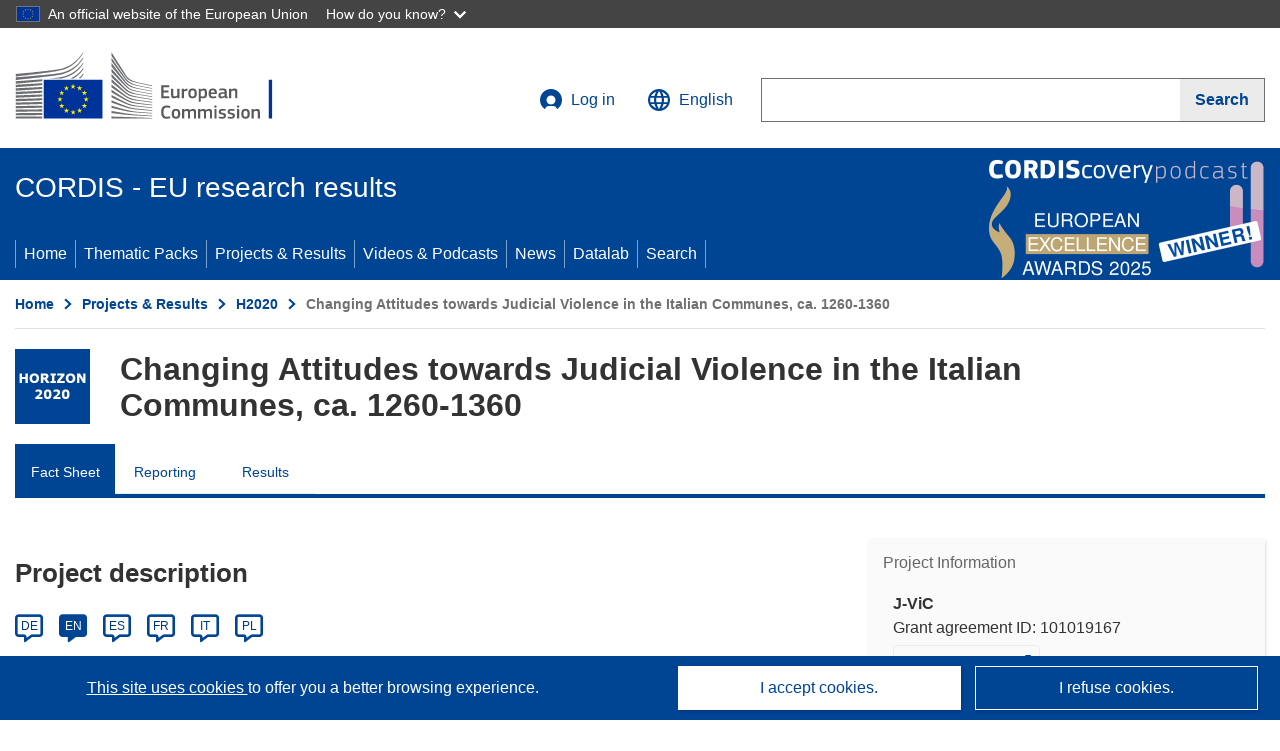

--- FILE ---
content_type: application/javascript; charset=UTF-8
request_url: https://cordis.europa.eu/datalab/visualisations/widget/api/getVersion.php?callback=jQuery37109493504002684165_1769121151697&_=1769121151699
body_size: -367
content:
jQuery37109493504002684165_1769121151697("12.3.0")

--- FILE ---
content_type: application/javascript; charset=UTF-8
request_url: https://cordis.europa.eu/datalab/visualisations/widget/api/renderWidget.php?action=run&pid=101019167&target=WidgetPlaceHolder&displaymeta=off&fullscreen=on&css=%2Fdatalab%2Fvisualisations%2Fwidget%2Fcss%2FwidgetMapContrib.css&type=project-contrib-map&lv=en&rootUrl=https%3A%2F%2Fcordis.europa.eu%2Fdatalab%2Fvisualisations&apikey=340e55f9-f2df-496a-9e06-99d918abede7&callback=jQuery37109493504002684165_1769121151697&_=1769121151706
body_size: 329
content:
jQuery37109493504002684165_1769121151697("<script>$(document).ready(function() {initMap(\"WidgetPlaceHolder\",false, true);showProjectContribOnMap('WidgetPlaceHolder','{\"contributors\":[{\"rcn\":\"1907167\",\"name\":\"UNIVERSITA DEGLI STUDI DI MILANO\",\"type\":\"coordinator\",\"terminated\":\"false\",\"active\":\"true\",\"order\":\"1\",\"ecContribution\":\"171473.28\",\"netEcContribution\":\"171473.28\",\"totalCost\":\"171473.28\",\"street\":\"Via Festa Del Perdono  7\",\"postalCode\":\"20122\",\"postBox\":\"N\\\\\\\/A\",\"city\":\"Milano\",\"countryCode\":\"IT\",\"latlon\":\"45.4600626,9.1946599782806\",\"url\":\"http:\\\\\\\/\\\\\\\/www.unimi.it\",\"activityType\":\"Higher or Secondary Education Establishments\"}]}');});<\/script>")

--- FILE ---
content_type: application/javascript; charset=UTF-8
request_url: https://cordis.europa.eu/datalab/visualisations/widget/api/getJsonpRsc.php?lv=&rsc=embargo&callback=jQuery37109493504002684165_1769121151697&_=1769121151698
body_size: -356
content:
jQuery37109493504002684165_1769121151697({"countries" : []}
)